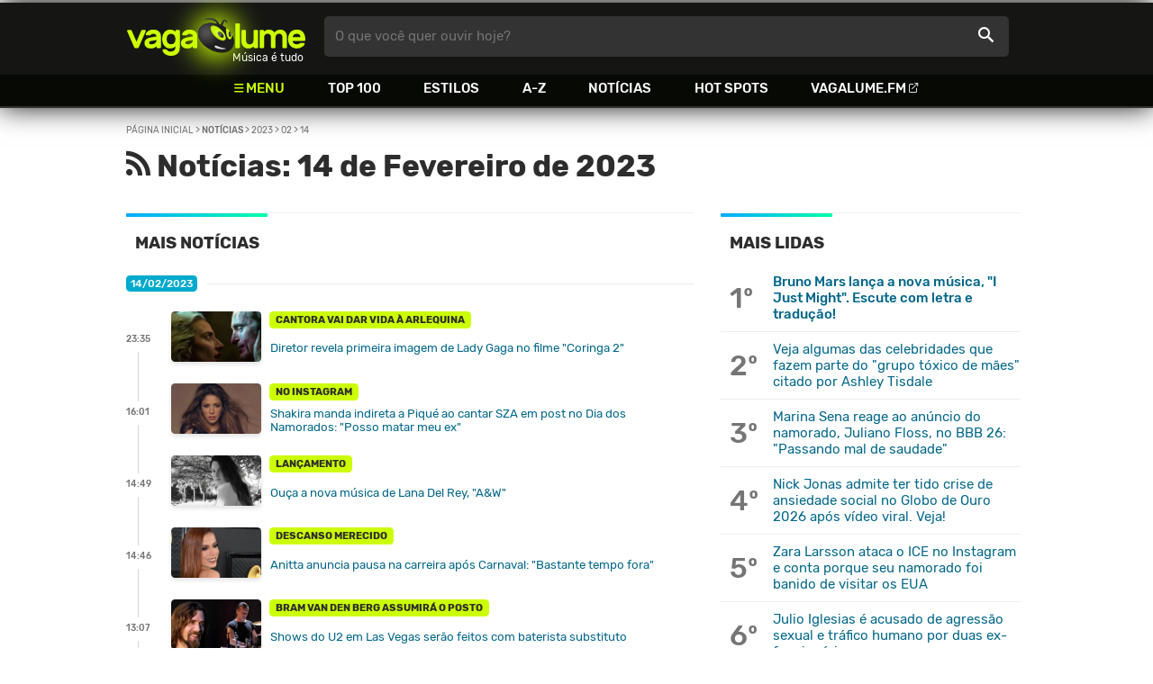

--- FILE ---
content_type: text/html
request_url: https://www.vagalume.com.br/news/2023/02/14/
body_size: 4573
content:
<!doctype html><html lang=pt xmlns=http://www.w3.org/1999/xhtml><meta charset=utf-8><meta name=language content="pt-br"><meta name=viewport content="initial-scale=1,width=device-width"><title>Not&#237;cias: 14 de Fevereiro de 2023 - VAGALUME</title><link rel=canonical href=https://www.vagalume.com.br/news/2023/02/14/><link rel=alternate type=application/rss+xml title="RSS - Vagalume Notícias" href=https://www.vagalume.com.br/news/index.xml><link rel=preload href=https://fonts.gstatic.com/s/rubik/v6/_mlO9_1N7oXYhEnEzC2l-g.woff2 as=font type=font/woff2 crossorigin=anonymous><link rel=preload href=https://fonts.gstatic.com/s/rubik/v6/IUSlgBbgyuDQpy87mBOAc_esZW2xOQ-xsNqO47m55DA.woff2 as=font type=font/woff2 crossorigin=anonymous><link rel=preload href=https://fonts.gstatic.com/s/rubik/v6/0hS39AKxpJlEXQF3mVPgrvesZW2xOQ-xsNqO47m55DA.woff2 as=font type=font/woff2 crossorigin=anonymous><link rel=preload href=/fonts/icons/vagaIcons-geral.woff as=font type=font/woff2 crossorigin=anonymous><link rel=preload as=image crossorigin href=/img/logos/vgl-logo.svg><link rel=dns-prefetch href=https://www.googletagservices.com><link rel=dns-prefetch href=https://securepubads.g.doubleclick.net><link rel=dns-prefetch href=https://widgets.outbrain.com><link rel=preconnect href=https://stats.g.doubleclick.net><link rel=preconnect href=https://adservice.google.com><link rel=preconnect href=https://www.google-analytics.com><link rel="shortcut icon" href=/favicon.ico type=image/x-icon><link rel=icon href=/favicon.ico type=image/x-icon><link rel=stylesheet media=screen type=text/css href=/css/vagalume.css><link rel=stylesheet media=print type=text/css href=/css/print.css><link rel=stylesheet media=screen type=text/css href=/css/news.css><meta name=description content="Notícias do mundo da música"><meta name=pagetype content="news"><script type=application/ld+json>{"@context":"http://schema.org","@type":"WebSite","name":"Vagalume","url":"https://www.vagalume.com.br"}</script><meta name=msapplication-navbutton-color content="#111111"><meta name=apple-mobile-web-app-status-bar-style content="#111111"><meta name=theme-color content="#111111"><meta name=twitter:card content="summary_large_image"><meta name=twitter:site content="@sitevagalume"><meta property="og:title" content="VAGALUME - Not&#237;cias: 14 de Fevereiro de 2023"><meta property="og:type" content="vagalume:news"><meta property="og:url" content="news/2023/02/14//"><meta property="og:image" content="/img/etc/vagalume-fb-share.webp"><meta property="twitter:image" content="/img/etc/vagalume-fb-share.webp"><meta property="og:site_name" content="Vagalume"><meta property="fb:app_id" content="324474348807"><script src=https://www.googletagservices.com/tag/js/gpt.js async></script>
<script id=adUnitAndHB type=text/javascript>window.preAdUnitSlots={desktop:[],mobile:{adMobileSticky:{size:"[[320,100],[320,50]]",slot:"MobileSticky"}}}</script><script src=/js/header.js async></script>
<script type=text/javascript id=vData>window.vData={pagetype:"news"}</script><header><div id=face class="blockCenter home"><div id=logo class=abs><a href=/>Vagalume</a>
<b>Música é tudo</b></div><div id=menu><ul><li class="menu icon-menu">Menu<li><a href=/top100/>Top 100</a><li><a href=/browse/style/>Estilos</a><li><a href=/browse/>A-Z</a><li><a href=/news/>Notícias</a><li><a href=/browse/hotspots/>Hot Spots</a><li><a class=external-after href=https://vagalume.fm>Vagalume.FM</a></ul></div><form id=search action=/search class=abs data-plugin=searchSuggest role=search><button type=submit><b>O que você quer ouvir hoje?</b><i class=icon-busca></i></button></form><div id=login class=abs><button type=button id=register class=btn>
<b>Fazer Login</b><i class=icon-login></i></button><div id=logon><button type=button id=userBtn class=btn>
<b></b>
<span><img src></span></button></div></div></div><div id=menuDropContainer class=blockCenter></div></header><div id=pushStateView><div id=newsHome class=bgHeader><div class=blockCenter><div id=breadcrumb class=h12><a href=/>Página inicial</a> > <span class=w1>Notícias</span>
> <a href=/news/2023/>2023</a>
> <a href=/news/2023/02/>02</a>
> <a href=/news/2023/02/14/>14</a></div><div class="headLine borderless"><div class=sideWrapper><h1 class="pageTitle h40"><i class="icon-news h46"></i> Notícias: 14 de Fevereiro de 2023</h1></div></div></div><div class=bodyCenter><div class="newsContainer all"><div class=moreNewsWrapper><div class=timelineContainer><div class=headLine><div class=sideWrapper><h2 class="title h22 w2">MAIS NOTÍCIAS</h2></div></div><div class=dayWrapper><div class=dayHeader><p>14/02/2023<hr></div><div class=dayNewsWrapper><div class=dayNewLine><div class=timeWrapper><svg><line y1="0" y2="22"/></svg><p class="h12 w1">23:35</p><svg><line y1="0" y2="35"/></svg></div><picture><a href=/news/2023/02/14/diretor-revela-primeira-imagem-de-lady-gaga-no-filme-coringa-2.html><img src=/dynimage/news48347-medium.webp></a></picture><div class=newsTitleWrapper><figcaption><b class=newsEye>Cantora vai dar vida à Arlequina</b></figcaption><h6 class=newsTitle><a href=/news/2023/02/14/diretor-revela-primeira-imagem-de-lady-gaga-no-filme-coringa-2.html>Diretor revela primeira imagem de Lady Gaga no filme "Coringa 2"</a></h6></div></div><div class=dayNewLine><div class=timeWrapper><svg><line y1="0" y2="22"/></svg><p class="h12 w1">16:01</p><svg><line y1="0" y2="35"/></svg></div><picture><a href=/news/2023/02/14/shakira-manda-indireta-a-pique-ao-cantar-sza-em-post-no-dia-dos-namorados-posso-matar-meu-ex.html><img src=/dynimage/news48346-medium.webp></a></picture><div class=newsTitleWrapper><figcaption><b class=newsEye>No Instagram</b></figcaption><h6 class=newsTitle><a href=/news/2023/02/14/shakira-manda-indireta-a-pique-ao-cantar-sza-em-post-no-dia-dos-namorados-posso-matar-meu-ex.html>Shakira manda indireta a Piqué ao cantar SZA em post no Dia dos Namorados: "Posso matar meu ex"</a></h6></div></div><div class=dayNewLine><div class=timeWrapper><svg><line y1="0" y2="22"/></svg><p class="h12 w1">14:49</p><svg><line y1="0" y2="35"/></svg></div><picture><a href=/news/2023/02/14/ouca-a-nova-musica-de-lana-del-rey-aw2.html><img src=/dynimage/news48345-medium.webp></a></picture><div class=newsTitleWrapper><figcaption><b class=newsEye>Lançamento</b></figcaption><h6 class=newsTitle><a href=/news/2023/02/14/ouca-a-nova-musica-de-lana-del-rey-aw2.html>Ouça a nova música de Lana Del Rey, "A&W"</a></h6></div></div><div class=dayNewLine><div class=timeWrapper><svg><line y1="0" y2="22"/></svg><p class="h12 w1">14:46</p><svg><line y1="0" y2="35"/></svg></div><picture><a href=/news/2023/02/14/anitta-anuncia-pausa-na-carreira-apos-carnaval-bastante-tempo-fora.html><img src=/dynimage/news48344-medium.webp></a></picture><div class=newsTitleWrapper><figcaption><b class=newsEye>Descanso merecido</b></figcaption><h6 class=newsTitle><a href=/news/2023/02/14/anitta-anuncia-pausa-na-carreira-apos-carnaval-bastante-tempo-fora.html>Anitta anuncia pausa na carreira após Carnaval: "Bastante tempo fora"</a></h6></div></div><div class=dayNewLine><div class=timeWrapper><svg><line y1="0" y2="22"/></svg><p class="h12 w1">13:07</p><svg><line y1="0" y2="35"/></svg></div><picture><a href=/news/2023/02/14/shows-do-u2-em-las-vegas-serao-feitos-com-baterista-substituto.html><img src=/dynimage/news48337-medium.webp></a></picture><div class=newsTitleWrapper><figcaption><b class=newsEye>Bram van den Berg assumirá o posto</b></figcaption><h6 class=newsTitle><a href=/news/2023/02/14/shows-do-u2-em-las-vegas-serao-feitos-com-baterista-substituto.html>Shows do U2 em Las Vegas serão feitos com baterista substituto</a></h6></div></div><div class=dayNewLine><div class=timeWrapper><svg><line y1="0" y2="22"/></svg><p class="h12 w1">12:08</p><svg><line y1="0" y2="35"/></svg></div><picture><a href=/news/2023/02/14/show-de-prince-e-eleito-o-melhor-do-super-bowl-pela-rolling-stone-veja-a-lista-completa.html><img src=/dynimage/news48339-medium.webp></a></picture><div class=newsTitleWrapper><figcaption><b class=newsEye>"Maestria total"</b></figcaption><h6 class=newsTitle><a href=/news/2023/02/14/show-de-prince-e-eleito-o-melhor-do-super-bowl-pela-rolling-stone-veja-a-lista-completa.html>Show de Prince é eleito o melhor do Super Bowl pela Rolling Stone. Veja a lista completa!</a></h6></div></div><div class=dayNewLine><div class=timeWrapper><svg><line y1="0" y2="22"/></svg><p class="h12 w1">10:24</p><svg><line y1="0" y2="35"/></svg></div><picture><a href=/news/2023/02/14/pink-lanca-musica-comovente-em-homenagem-ao-pai-ouca-when-i-get-there.html><img src=/dynimage/news48336-medium.webp></a></picture><div class=newsTitleWrapper><figcaption><b class=newsEye>Com letra e tradução</b></figcaption><h6 class=newsTitle><a href=/news/2023/02/14/pink-lanca-musica-comovente-em-homenagem-ao-pai-ouca-when-i-get-there.html>P!NK lança música comovente em homenagem ao pai. Ouça "When I Get There"</a></h6></div></div><div class=dayNewLine><div class=timeWrapper><svg><line y1="0" y2="22"/></svg><p class="h12 w1">10:21</p><svg><line y1="0" y2="35"/></svg></div><picture><a href=/news/2023/02/14/forbes-revela-lista-com-os-10-mais-bem-pagos-do-mundo-do-entretenimento.html><img src=/dynimage/news48335-medium.webp></a></picture><div class=newsTitleWrapper><figcaption><b class=newsEye>Taylor Swift está em nono lugar</b></figcaption><h6 class=newsTitle><a href=/news/2023/02/14/forbes-revela-lista-com-os-10-mais-bem-pagos-do-mundo-do-entretenimento.html>Forbes revela lista com os 10 mais bem pagos do mundo do entretenimento</a></h6></div></div><div class=dayNewLine><div class=timeWrapper><svg><line y1="0" y2="22"/></svg><p class="h12 w1">08:46</p><svg><line y1="0" y2="35"/></svg></div><picture><a href=/news/2023/02/14/miley-cyrus-completa-um-mes-no-topo-da-parada-de-singles-dos-eua-com-flowers.html><img src=/dynimage/news48334-medium.webp></a></picture><div class=newsTitleWrapper><figcaption><b class=newsEye>Sucesso</b></figcaption><h6 class=newsTitle><a href=/news/2023/02/14/miley-cyrus-completa-um-mes-no-topo-da-parada-de-singles-dos-eua-com-flowers.html>Miley Cyrus completa um mês no topo da parada de singles dos EUA com "Flowers"</a></h6></div></div></div></div></div></div><div class=destakWrapper><div class=headLine><h2 class="title h22 w2">MAIS LIDAS</h2></div><div class=topicsWrapper><ol class=newsList><li class=newsItem><a href=/news/2026/01/09/bruno-mars-lanca-a-nova-musica-i-just-might-escute-com-letra-e-traducao2.html class=newsLink><p class=newsNum>1º<h5 class="w1 topnewsTitle">Bruno Mars lança a nova música, "I Just Might". Escute com letra e tradução!</h5></a><li class=newsItem><a href=/news/2026/01/08/veja-algumas-das-celebridades-que-fazem-parte-do-grupo-toxico-de-maes-citado-por-ashley-tisdale2.html class=newsLink><p class=newsNum>2º<h5 class="w1 topnewsTitle">Veja algumas das celebridades que fazem parte do "grupo tóxico de mães" citado por Ashley Tisdale</h5></a><li class=newsItem><a href=/news/2026/01/12/marina-sena-reage-ao-anuncio-do-namorado-juliano-floss-no-bbb-26-passando-mal-de-saudade.html class=newsLink><p class=newsNum>3º<h5 class="w1 topnewsTitle">Marina Sena reage ao anúncio do namorado, Juliano Floss, no BBB 26: "Passando mal de saudade"</h5></a><li class=newsItem><a href=/news/2026/01/13/nick-jonas-admite-ter-tido-crise-de-ansiedade-social-no-globo-de-ouro-2026-apos-video-viral-veja.html class=newsLink><p class=newsNum>4º<h5 class="w1 topnewsTitle">Nick Jonas admite ter tido crise de ansiedade social no Globo de Ouro 2026 após vídeo viral. Veja!</h5></a><li class=newsItem><a href=/news/2026/01/11/zara-larsson-ataca-o-ice-no-instagram-e-conta-porque-seu-namorado-foi-banido-de-visitar-os-eua.html class=newsLink><p class=newsNum>5º<h5 class="w1 topnewsTitle">Zara Larsson ataca o ICE no Instagram e conta porque seu namorado foi banido de visitar os EUA</h5></a><li class=newsItem><a href=/news/2026/01/14/julio-iglesias-e-acusado-de-agressao-sexual-e-trafico-humano-por-duas-ex-funcionarias.html class=newsLink><p class=newsNum>6º<h5 class="w1 topnewsTitle">Julio Iglesias é acusado de agressão sexual e tráfico humano por duas ex-funcionárias</h5></a><li class=newsItem><a href=/news/2026/01/13/pearl-jam-sera-atracao-do-rock-in-rio-diz-jornalista.html class=newsLink><p class=newsNum>7º<h5 class="w1 topnewsTitle">Pearl Jam será atração do Rock in Rio, diz jornalista</h5></a><li class=newsItem><a href=/news/2026/01/14/anitta-rebate-fa-que-disse-que-ela-estava-desanimada-em-show-ah-vai-tomar-no-meio-do.html class=newsLink><p class=newsNum>8º<h5 class="w1 topnewsTitle">Anitta rebate fã que disse que ela estava desanimada em show: "Ah, vai tomar no meio do..."</h5></a><li class=newsItem><a href=/news/2026/01/15/juliano-floss-revela-que-gosta-de-cheirar-o-sovaco-de-marina-sena-e-cantora-reage-oh-nojeira.html class=newsLink><p class=newsNum>9º<h5 class="w1 topnewsTitle">Juliano Floss revela que gosta de cheirar o sovaco de Marina Sena e cantora reage: "Oh nojeira"</h5></a><li class=newsItem><a href=/news/2026/01/11/cantor-colombiano-yeison-jimenez-morre-em-acidente-de-aviao-aos-34-anos.html class=newsLink><p class=newsNum>10º<h5 class="w1 topnewsTitle">Cantor colombiano Yeison Jiménez morre em acidente de avião aos 34 anos</h5></a></ol></div></div><p class=more>Todas as notícias de <a href=/news/2023/02/>Fevereiro</a> /
<a href=/news/2023/>2023</a> /
<a href=/news/2022/>2022</a></div></div></div><div id=adMobileSticky class=ad data-admobslot=MobileSticky data-admobsize=[[320,100],[320,50]]></div></div><footer><div class=bodyCenter><div class=footerContent><div><h5>VEJA TAMBÉM</h5><ul><li><a href=/news/tags/especiais/>Especiais</a><li><a href=/browse/hotspots/>Hot Spots</a><li><a href=/top100/artistas/nacional/>Top 100 Nacional</a><li><a href=/top100/artistas/internacional/>Top 100 Internacional</a><li><a href=https://vagalume.fm/>Vagalume.FM</a></ul></div><div><h5>VAGALUME</h5><ul><li><a href=https://vagalume.zendesk.com/>Central de Ajuda</a><li><a href=/terms/>Termos de Uso</a><li><a href=/terms/privacy/>Política de Privacidade</a></ul></div></div><div class=socialBottomWrapper><ul class="social-list xsList7 xsmList7 smList3 mdList7 gridList"><li><a href=https://facebook.com/sitevagalume rel=noopener target=_blank class="socialLink btnFacebook"><i class=icon-facebook></i><p class="h18 w1">Facebook</p></a><li><a href=https://instagram.com/sitevagalume rel=noopener target=_blank class="socialLink btnInstagram"><i class=icon-instagram></i><p class=w1>Instagram</p></a><li><a href=https://twitter.com/sitevagalume rel=noopener target=_blank class="socialLink btnTwitter"><i class=icon-twitter></i><p class=w1>Twitter</p></a><li><a href=https://www.tiktok.com/@sitevagalume rel=noopener target=_blank class="socialLink btnTiktok"><i class=icon-tiktok></i><p class=w1>TikTok</p></a><li><a href=https://www.youtube.com/user/sitevagalume rel=noopener target=_blank class="socialLink btnYoutube"><i class=icon-youtube></i><p class=w1>Youtube</p></a><li><a href=https://blog.vagalume.com.br/ rel=noopener target=_blank class="socialLink btnMedium"><i class=icon-medium></i><p class=w1>Blog</p></a><li><a href=https://pt.linkedin.com/company/vaga-lume-midia rel=noopener target=_blank class="socialLink btnLinkedin"><i class=icon-linkedin></i><p class=w1>LinkedIn</p></a></ul></div><div class=signWrapper><div class=signImg><img data-src=/img/logos/vgl-logo-footer.png alt="Vagalume Logo"></div><div class=signCol><p class=signText><span class=w1>Vagalume.</span> Há mais de 20 anos, levando música para os brasileiros. 🇧🇷<p class=copyright>&copy; Vagalume Mídia</div></div></div></footer><script type=text/javascript defer src=/js/vagalume.js></script>